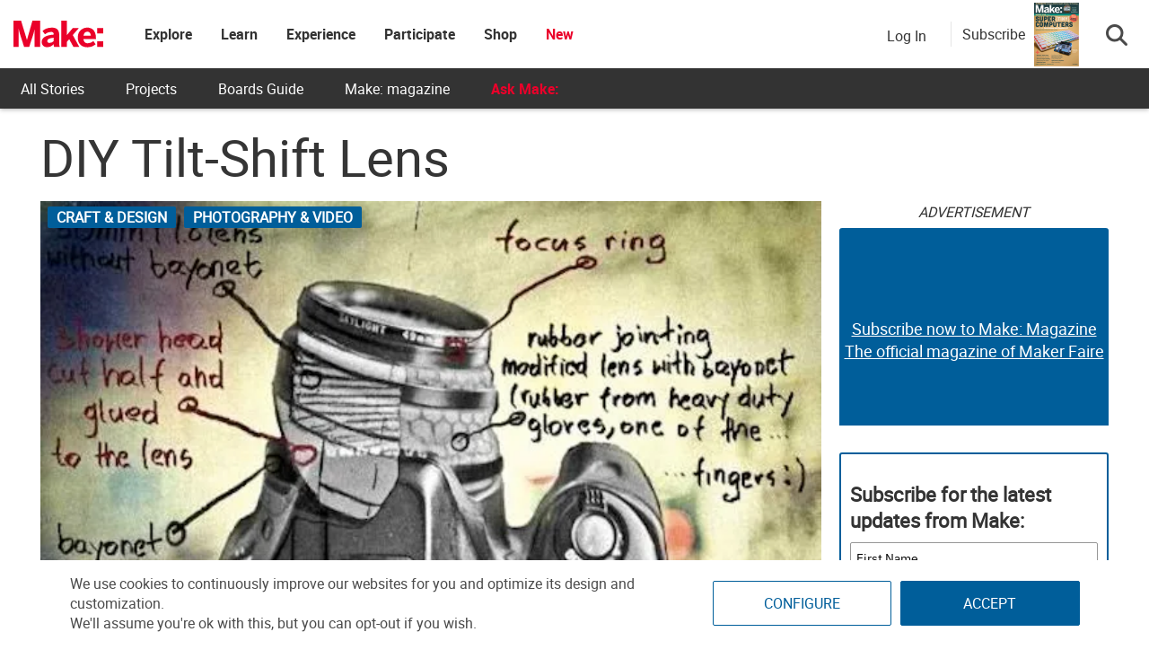

--- FILE ---
content_type: text/html; charset=utf-8
request_url: https://www.google.com/recaptcha/api2/aframe
body_size: 185
content:
<!DOCTYPE HTML><html><head><meta http-equiv="content-type" content="text/html; charset=UTF-8"></head><body><script nonce="JNTrg38JXUvZgPd5JEv1FQ">/** Anti-fraud and anti-abuse applications only. See google.com/recaptcha */ try{var clients={'sodar':'https://pagead2.googlesyndication.com/pagead/sodar?'};window.addEventListener("message",function(a){try{if(a.source===window.parent){var b=JSON.parse(a.data);var c=clients[b['id']];if(c){var d=document.createElement('img');d.src=c+b['params']+'&rc='+(localStorage.getItem("rc::a")?sessionStorage.getItem("rc::b"):"");window.document.body.appendChild(d);sessionStorage.setItem("rc::e",parseInt(sessionStorage.getItem("rc::e")||0)+1);localStorage.setItem("rc::h",'1769425795321');}}}catch(b){}});window.parent.postMessage("_grecaptcha_ready", "*");}catch(b){}</script></body></html>

--- FILE ---
content_type: text/javascript;charset=UTF-8
request_url: https://make.activehosted.com/f/embed.php?id=19
body_size: 9808
content:
window.cfields = [];
window._show_thank_you = function(id, message, trackcmp_url, email) {
    var form = document.getElementById('_form_' + id + '_'), thank_you = form.querySelector('._form-thank-you');
    form.querySelector('._form-content').style.display = 'none';
    thank_you.innerHTML = message;
    thank_you.style.display = 'block';
    const vgoAlias = typeof visitorGlobalObjectAlias === 'undefined' ? 'vgo' : visitorGlobalObjectAlias;
    var visitorObject = window[vgoAlias];
    if (email && typeof visitorObject !== 'undefined') {
        visitorObject('setEmail', email);
        visitorObject('update');
    } else if (typeof(trackcmp_url) != 'undefined' && trackcmp_url) {
        // Site tracking URL to use after inline form submission.
        _load_script(trackcmp_url);
    }
    if (typeof window._form_callback !== 'undefined') window._form_callback(id);
    thank_you.setAttribute('tabindex', '-1');
    thank_you.focus();
};
window._show_unsubscribe = function(id, message, trackcmp_url, email) {
    var form = document.getElementById('_form_' + id + '_'), unsub = form.querySelector('._form-thank-you');
    var branding = form.querySelector('._form-branding');
    if (branding) {
        branding.style.display = 'none';
    }
    form.querySelector('._form-content').style.display = 'none';
    unsub.style.display = 'block';
    form.insertAdjacentHTML('afterend', message)
    const vgoAlias = typeof visitorGlobalObjectAlias === 'undefined' ? 'vgo' : visitorGlobalObjectAlias;
    var visitorObject = window[vgoAlias];
    if (email && typeof visitorObject !== 'undefined') {
        visitorObject('setEmail', email);
        visitorObject('update');
    } else if (typeof(trackcmp_url) != 'undefined' && trackcmp_url) {
        // Site tracking URL to use after inline form submission.
        _load_script(trackcmp_url);
    }
    if (typeof window._form_callback !== 'undefined') window._form_callback(id);
};
window._show_error = function(id, message, html) {
    var form = document.getElementById('_form_' + id + '_'),
        err = document.createElement('div'),
        button = form.querySelector('button[type="submit"]'),
        old_error = form.querySelector('._form_error');
    if (old_error) old_error.parentNode.removeChild(old_error);
    err.innerHTML = message;
    err.className = '_error-inner _form_error _no_arrow';
    var wrapper = document.createElement('div');
    wrapper.className = '_form-inner _show_be_error';
    wrapper.appendChild(err);
    button.parentNode.insertBefore(wrapper, button);
    var submitButton = form.querySelector('[id^="_form"][id$="_submit"]');
    submitButton.disabled = false;
    submitButton.classList.remove('processing');
    if (html) {
        var div = document.createElement('div');
        div.className = '_error-html';
        div.innerHTML = html;
        err.appendChild(div);
    }
};
window._show_pc_confirmation = function(id, header, detail, show, email) {
    var form = document.getElementById('_form_' + id + '_'), pc_confirmation = form.querySelector('._form-pc-confirmation');
    if (pc_confirmation.style.display === 'none') {
        form.querySelector('._form-content').style.display = 'none';
        pc_confirmation.innerHTML = "<div class='_form-title'>" + header + "</div>" + "<p>" + detail + "</p>" +
        "<button class='_submit' id='hideButton'>Manage preferences</button>";
        pc_confirmation.style.display = 'block';
        var mp = document.querySelector('input[name="mp"]');
        mp.value = '0';
    } else {
        form.querySelector('._form-content').style.display = 'inline';
        pc_confirmation.style.display = 'none';
    }

    var hideButton = document.getElementById('hideButton');
    // Add event listener to the button
    hideButton.addEventListener('click', function() {
        var submitButton = document.querySelector('#_form_19_submit');
        submitButton.disabled = false;
        submitButton.classList.remove('processing');
        var mp = document.querySelector('input[name="mp"]');
        mp.value = '1';
        const cacheBuster = new URL(window.location.href);
        cacheBuster.searchParams.set('v', new Date().getTime());
        window.location.href = cacheBuster.toString();
    });

    const vgoAlias = typeof visitorGlobalObjectAlias === 'undefined' ? 'vgo' : visitorGlobalObjectAlias;
    var visitorObject = window[vgoAlias];
    if (email && typeof visitorObject !== 'undefined') {
        visitorObject('setEmail', email);
        visitorObject('update');
    } else if (typeof(trackcmp_url) != 'undefined' && trackcmp_url) {
        // Site tracking URL to use after inline form submission.
        _load_script(trackcmp_url);
    }
    if (typeof window._form_callback !== 'undefined') window._form_callback(id);
};
window._load_script = function(url, callback, isSubmit) {
    var head = document.querySelector('head'), script = document.createElement('script'), r = false;
    var submitButton = document.querySelector('#_form_19_submit');
    script.charset = 'utf-8';
    script.src = url;
    if (callback) {
        script.onload = script.onreadystatechange = function() {
            if (!r && (!this.readyState || this.readyState == 'complete')) {
                r = true;
                callback();
            }
        };
    }
    script.onerror = function() {
        if (isSubmit) {
            if (script.src.length > 10000) {
                _show_error("69774AF3F2C50", "Sorry, your submission failed. Please shorten your responses and try again.");
            } else {
                _show_error("69774AF3F2C50", "Sorry, your submission failed. Please try again.");
            }
            submitButton.disabled = false;
            submitButton.classList.remove('processing');
        }
    }

    head.appendChild(script);
};
(function() {
    var iti;
    if (window.location.search.search("excludeform") !== -1) return false;
    var getCookie = function(name) {
        var match = document.cookie.match(new RegExp('(^|; )' + name + '=([^;]+)'));
        return match ? match[2] : localStorage.getItem(name);
    }
    var setCookie = function(name, value) {
        var now = new Date();
        var time = now.getTime();
        var expireTime = time + 1000 * 60 * 60 * 24 * 365;
        now.setTime(expireTime);
        document.cookie = name + '=' + value + '; expires=' + now + ';path=/; Secure; SameSite=Lax;';
        localStorage.setItem(name, value);
    }
    var addEvent = function(element, event, func) {
        if (element.addEventListener) {
            element.addEventListener(event, func);
        } else {
            var oldFunc = element['on' + event];
            element['on' + event] = function() {
                oldFunc.apply(this, arguments);
                func.apply(this, arguments);
            };
        }
    }
    var _removed = false;
    var _form_output = '\<style\>@import url(https:\/\/fonts.bunny.net\/css?family=ibm-plex-sans:400,600);\<\/style\>\<style\>\n#_form_69774AF3F2C50_{font-size:14px;line-height:1.6;font-family:arial, helvetica, sans-serif;margin:0}._form_hide{display:none;visibility:hidden}._form_show{display:block;visibility:visible}#_form_69774AF3F2C50_._form-top{top:0}#_form_69774AF3F2C50_._form-bottom{bottom:0}#_form_69774AF3F2C50_._form-left{left:0}#_form_69774AF3F2C50_._form-right{right:0}#_form_69774AF3F2C50_ input[type=\"text\"],#_form_69774AF3F2C50_ input[type=\"tel\"],#_form_69774AF3F2C50_ input[type=\"date\"],#_form_69774AF3F2C50_ textarea{padding:6px;height:auto;border:#979797 1px solid;border-radius:4px;color:#000 !important;font-size:14px;-webkit-box-sizing:border-box;-moz-box-sizing:border-box;box-sizing:border-box}#_form_69774AF3F2C50_ textarea{resize:none}#_form_69774AF3F2C50_ ._submit{-webkit-appearance:none;cursor:pointer;font-family:arial, sans-serif;font-size:14px;text-align:center;background:#005E9A !important;border:0 !important;-moz-border-radius:4px !important;-webkit-border-radius:4px !important;border-radius:4px !important;color:#FFFFFF !important;padding:10px !important}#_form_69774AF3F2C50_ ._submit:disabled{cursor:not-allowed;opacity:0.4}#_form_69774AF3F2C50_ ._submit.processing{position:relative}#_form_69774AF3F2C50_ ._submit.processing::before{content:\"\";width:1em;height:1em;position:absolute;z-index:1;top:50%;left:50%;border:double 3px transparent;border-radius:50%;background-image:linear-gradient(#005E9A, #005E9A), conic-gradient(#005E9A, #FFFFFF);background-origin:border-box;background-clip:content-box, border-box;animation:1200ms ease 0s infinite normal none running _spin}#_form_69774AF3F2C50_ ._submit.processing::after{content:\"\";position:absolute;top:0;bottom:0;left:0;right:0}@keyframes _spin{0%{transform:translate(-50%, -50%) rotate(90deg)}100%{transform:translate(-50%, -50%) rotate(450deg)}}#_form_69774AF3F2C50_ ._close-icon{cursor:pointer;background-image:url(\"https:\/\/d226aj4ao1t61q.cloudfront.net\/esfkyjh1u_forms-close-dark.png\");background-repeat:no-repeat;background-size:14.2px 14.2px;position:absolute;display:block;top:11px;right:9px;overflow:hidden;width:16.2px;height:16.2px}#_form_69774AF3F2C50_ ._close-icon:before{position:relative}#_form_69774AF3F2C50_ ._form-body{margin-bottom:30px}#_form_69774AF3F2C50_ ._form-image-left{width:150px;float:left}#_form_69774AF3F2C50_ ._form-content-right{margin-left:164px}#_form_69774AF3F2C50_ ._form-branding{color:#fff;font-size:10px;clear:both;text-align:left;margin-top:30px;font-weight:100}#_form_69774AF3F2C50_ ._form-branding ._logo{display:block;width:130px;height:14px;margin-top:6px;background-image:url(\"https:\/\/d226aj4ao1t61q.cloudfront.net\/hh9ujqgv5_aclogo_li.png\");background-size:130px auto;background-repeat:no-repeat}#_form_69774AF3F2C50_ .form-sr-only{position:absolute;width:1px;height:1px;padding:0;margin:-1px;overflow:hidden;clip:rect(0, 0, 0, 0);border:0}#_form_69774AF3F2C50_ ._form-label,#_form_69774AF3F2C50_ ._form_element ._form-label{font-weight:bold;margin-bottom:5px;display:block}#_form_69774AF3F2C50_._dark ._form-branding{color:#333}#_form_69774AF3F2C50_._dark ._form-branding ._logo{background-image:url(\"https:\/\/d226aj4ao1t61q.cloudfront.net\/jftq2c8s_aclogo_dk.png\")}#_form_69774AF3F2C50_ ._form_element{position:relative;margin-bottom:10px;font-size:0;max-width:100%}#_form_69774AF3F2C50_ ._form_element *{font-size:14px}#_form_69774AF3F2C50_ ._form_element._clear{clear:both;width:100%;float:none}#_form_69774AF3F2C50_ ._form_element._clear:after{clear:left}#_form_69774AF3F2C50_ ._form_element input[type=\"text\"],#_form_69774AF3F2C50_ ._form_element input[type=\"date\"],#_form_69774AF3F2C50_ ._form_element select,#_form_69774AF3F2C50_ ._form_element textarea:not(.g-recaptcha-response){display:block;width:100%;-webkit-box-sizing:border-box;-moz-box-sizing:border-box;box-sizing:border-box;font-family:inherit}#_form_69774AF3F2C50_ ._field-wrapper{position:relative}#_form_69774AF3F2C50_ ._inline-style{float:left}#_form_69774AF3F2C50_ ._inline-style input[type=\"text\"]{width:150px}#_form_69774AF3F2C50_ ._inline-style:not(._clear){margin-right:20px}#_form_69774AF3F2C50_ ._form_element img._form-image{max-width:100%}#_form_69774AF3F2C50_ ._form_element ._form-fieldset{border:0;padding:0.01em 0 0 0;margin:0;min-width:0}#_form_69774AF3F2C50_ ._clear-element{clear:left}#_form_69774AF3F2C50_ ._full_width{width:100%}#_form_69774AF3F2C50_ ._form_full_field{display:block;width:100%;margin-bottom:10px}#_form_69774AF3F2C50_ input[type=\"text\"]._has_error,#_form_69774AF3F2C50_ textarea._has_error{border:#F37C7B 1px solid}#_form_69774AF3F2C50_ input[type=\"checkbox\"]._has_error{outline:#F37C7B 1px solid}#_form_69774AF3F2C50_ ._show_be_error{float:left}#_form_69774AF3F2C50_ ._error{display:block;position:absolute;font-size:14px;z-index:10000001}#_form_69774AF3F2C50_ ._error._above{padding-bottom:4px;bottom:39px;right:0}#_form_69774AF3F2C50_ ._error._below{padding-top:8px;top:100%;right:0}#_form_69774AF3F2C50_ ._error._above ._error-arrow{bottom:-4px;right:15px;border-left:8px solid transparent;border-right:8px solid transparent;border-top:8px solid #FFDDDD}#_form_69774AF3F2C50_ ._error._below ._error-arrow{top:0;right:15px;border-left:8px solid transparent;border-right:8px solid transparent;border-bottom:8px solid #FFDDDD}#_form_69774AF3F2C50_ ._error-inner{padding:12px 12px 12px 36px;background-color:#FFDDDD;background-image:url(\"data:image\/svg+xml,%3Csvg width=\'16\' height=\'16\' viewBox=\'0 0 16 16\' fill=\'none\' xmlns=\'http:\/\/www.w3.org\/2000\/svg\'%3E%3Cpath fill-rule=\'evenodd\' clip-rule=\'evenodd\' d=\'M16 8C16 12.4183 12.4183 16 8 16C3.58172 16 0 12.4183 0 8C0 3.58172 3.58172 0 8 0C12.4183 0 16 3.58172 16 8ZM9 3V9H7V3H9ZM9 13V11H7V13H9Z\' fill=\'%23CA0000\'\/%3E%3C\/svg%3E\");background-repeat:no-repeat;background-position:12px center;font-size:14px;font-family:arial, sans-serif;font-weight:600;line-height:16px;color:#000;text-align:center;text-decoration:none;-webkit-border-radius:4px;-moz-border-radius:4px;border-radius:4px;box-shadow:0 1px 4px rgba(31, 33, 41, 0.298295)}@media only screen and (max-width:319px){#_form_69774AF3F2C50_ ._error-inner{padding:7px 7px 7px 25px;font-size:12px;line-height:12px;background-position:4px center;max-width:100px;white-space:nowrap;overflow:hidden;text-overflow:ellipsis}}#_form_69774AF3F2C50_ ._error-inner._form_error{margin-bottom:5px;text-align:left}#_form_69774AF3F2C50_ ._button-wrapper ._error-inner._form_error{position:static}#_form_69774AF3F2C50_ ._error-inner._no_arrow{margin-bottom:10px}#_form_69774AF3F2C50_ ._error-arrow{position:absolute;width:0;height:0}#_form_69774AF3F2C50_ ._error-html{margin-bottom:10px}.pika-single{z-index:10000001 !important}#_form_69774AF3F2C50_ input[type=\"text\"].datetime_date{width:69%;display:inline}#_form_69774AF3F2C50_ select.datetime_time{width:29%;display:inline;height:32px}#_form_69774AF3F2C50_ input[type=\"date\"].datetime_date{width:69%;display:inline-flex}#_form_69774AF3F2C50_ input[type=\"time\"].datetime_time{width:29%;display:inline-flex}@media (min-width:320px) and (max-width:667px){::-webkit-scrollbar{display:none}#_form_69774AF3F2C50_{margin:0;width:100%;min-width:100%;max-width:100%;box-sizing:border-box}#_form_69774AF3F2C50_ *{-webkit-box-sizing:border-box;-moz-box-sizing:border-box;box-sizing:border-box;font-size:1em}#_form_69774AF3F2C50_ ._form-content{margin:0;width:100%}#_form_69774AF3F2C50_ ._form-inner{display:block;min-width:100%}#_form_69774AF3F2C50_ ._form-title,#_form_69774AF3F2C50_ ._inline-style{margin-top:0;margin-right:0;margin-left:0}#_form_69774AF3F2C50_ ._form-title{font-size:1.2em}#_form_69774AF3F2C50_ ._form_element{margin:0 0 20px;padding:0;width:100%}#_form_69774AF3F2C50_ ._form-element,#_form_69774AF3F2C50_ ._inline-style,#_form_69774AF3F2C50_ input[type=\"text\"],#_form_69774AF3F2C50_ label,#_form_69774AF3F2C50_ p,#_form_69774AF3F2C50_ textarea:not(.g-recaptcha-response){float:none;display:block;width:100%}#_form_69774AF3F2C50_ ._row._checkbox-radio label{display:inline}#_form_69774AF3F2C50_ ._row,#_form_69774AF3F2C50_ p,#_form_69774AF3F2C50_ label{margin-bottom:0.7em;width:100%}#_form_69774AF3F2C50_ ._row input[type=\"checkbox\"],#_form_69774AF3F2C50_ ._row input[type=\"radio\"]{margin:0 !important;vertical-align:middle !important}#_form_69774AF3F2C50_ ._row input[type=\"checkbox\"]+span label{display:inline}#_form_69774AF3F2C50_ ._row span label{margin:0 !important;width:initial !important;vertical-align:middle !important}#_form_69774AF3F2C50_ ._form-image{max-width:100%;height:auto !important}#_form_69774AF3F2C50_ input[type=\"text\"]{padding-left:10px;padding-right:10px;font-size:16px;line-height:1.3em;-webkit-appearance:none}#_form_69774AF3F2C50_ input[type=\"radio\"],#_form_69774AF3F2C50_ input[type=\"checkbox\"]{display:inline-block;width:1.3em;height:1.3em;font-size:1em;margin:0 0.3em 0 0;vertical-align:baseline}#_form_69774AF3F2C50_ button[type=\"submit\"]{padding:20px;font-size:1.5em}#_form_69774AF3F2C50_ ._inline-style{margin:20px 0 0 !important}#_form_69774AF3F2C50_ ._inline-style input[type=\"text\"]{width:100%}}#_form_69774AF3F2C50_ .sms_consent_checkbox{position:relative;width:100%;display:flex;align-items:flex-start;padding:20px 0}#_form_69774AF3F2C50_ .sms_consent_checkbox input[type=\"checkbox\"]{float:left;margin:5px 10px 10px 0}#_form_69774AF3F2C50_ .sms_consent_checkbox .sms_consent_message{display:inline;float:left;text-align:left;margin-bottom:10px;font-size:14px;color:#7D8799}#_form_69774AF3F2C50_ .sms_consent_checkbox .sms_consent_message.sms_consent_mini{width:90%}#_form_69774AF3F2C50_ .sms_consent_checkbox ._error._above{right:auto;bottom:0}#_form_69774AF3F2C50_ .sms_consent_checkbox ._error._above ._error-arrow{right:auto;left:5px}@media (min-width:320px) and (max-width:667px){#_form_69774AF3F2C50_ .sms_consent_checkbox ._error._above{top:-30px;left:0;bottom:auto}}#_form_69774AF3F2C50_ .field-required{color:#FF0000}#_form_69774AF3F2C50_{position:relative;text-align:left;margin:25px auto 0;padding:20px;-webkit-box-sizing:border-box;-moz-box-sizing:border-box;box-sizing:border-box;background:#FFFFFF !important;border:0;max-width:500px;-moz-border-radius:0px !important;-webkit-border-radius:0px !important;border-radius:0px !important;color:#000000}#_form_69774AF3F2C50_ ._show_be_error{min-width:100%}#_form_69774AF3F2C50_._inline-form,#_form_69774AF3F2C50_._inline-form ._form-content{font-family:\"IBM Plex Sans\", Helvetica, sans-serif}#_form_69774AF3F2C50_._inline-form ._row span:not(.field-required),#_form_69774AF3F2C50_._inline-form ._row label{font-family:\"IBM Plex Sans\", Helvetica, sans-serif;font-size:14px;font-weight:400;line-height:1.6em}#_form_69774AF3F2C50__inlineform input[type=\"text\"],#_form_69774AF3F2C50__inlineform input[type=\"date\"],#_form_69774AF3F2C50__inlineform input[type=\"tel\"],#_form_69774AF3F2C50__inlineform select,#_form_69774AF3F2C50__inlineform textarea:not(.g-recaptcha-response){font-family:\"IBM Plex Sans\", Helvetica, sans-serif;font-size:14px;font-weight:400;font-color:#000000;line-height:1.6em}#_form_69774AF3F2C50_._inline-form ._html-code *:not(h1, h2, h3, h4, h5, h6),#_form_69774AF3F2C50_._inline-form .sms_consent_message,#_form_69774AF3F2C50_._inline-form ._form-thank-you{font-family:\"IBM Plex Sans\", Helvetica, sans-serif}#_form_69774AF3F2C50_._inline-form ._form-label,#_form_69774AF3F2C50_._inline-form ._form-emailidentifier,#_form_69774AF3F2C50_._inline-form ._form-checkbox-option-label{font-family:\"IBM Plex Sans\", Helvetica, sans-serif;font-size:14px;font-weight:700;line-height:1.6em}#_form_69774AF3F2C50_._inline-form ._submit{margin-top:12px;font-family:\"IBM Plex Sans\", Helvetica, sans-serif}#_form_69774AF3F2C50_._inline-form ._html-code h1,#_form_69774AF3F2C50_._inline-form ._html-code h2,#_form_69774AF3F2C50_._inline-form ._html-code h3,#_form_69774AF3F2C50_._inline-form ._html-code h4,#_form_69774AF3F2C50_._inline-form ._html-code h5,#_form_69774AF3F2C50_._inline-form ._html-code h6,#_form_69774AF3F2C50_._inline-form ._form-title{font-size:22px;line-height:normal;font-weight:600;margin-bottom:0;display:block}#_form_69774AF3F2C50_._inline-form ._form-branding{font-family:\"IBM Plex Sans\", Helvetica, sans-serif;font-size:13px;font-weight:100;font-style:normal;text-decoration:none}#_form_69774AF3F2C50_:before,#_form_69774AF3F2C50_:after{content:\" \";display:table}#_form_69774AF3F2C50_:after{clear:both}#_form_69774AF3F2C50_._inline-style{width:auto;display:inline-block}#_form_69774AF3F2C50_._inline-style input[type=\"text\"],#_form_69774AF3F2C50_._inline-style input[type=\"date\"]{padding:10px 12px}#_form_69774AF3F2C50_._inline-style button._inline-style{position:relative;top:27px}#_form_69774AF3F2C50_._inline-style p{margin:0}#_form_69774AF3F2C50_._inline-style ._button-wrapper{position:relative;margin:16px 12.5px 0 20px}#_form_69774AF3F2C50_._inline-style ._button-wrapper:not(._clear){margin:0}#_form_69774AF3F2C50_ ._form-thank-you{position:relative;left:0;right:0;text-align:center;font-size:18px}#_form_69774AF3F2C50_ ._form-pc-confirmation ._submit{margin-top:16px}@media (min-width:320px) and (max-width:667px){#_form_69774AF3F2C50_._inline-form._inline-style ._inline-style._button-wrapper{margin-top:20px !important;margin-left:0 !important}}#_form_69774AF3F2C50_ .iti{width:100%}#_form_69774AF3F2C50_ .iti.iti--allow-dropdown.iti--separate-dial-code{width:100%}#_form_69774AF3F2C50_ .iti input{width:100%;border:#979797 1px solid;border-radius:4px}#_form_69774AF3F2C50_ .iti--separate-dial-code .iti__selected-flag{background-color:#FFFFFF;border-radius:4px}#_form_69774AF3F2C50_ .iti--separate-dial-code .iti__selected-flag:hover{background-color:rgba(0, 0, 0, 0.05)}#_form_69774AF3F2C50_ .iti__country-list{border-radius:4px;margin-top:4px;min-width:460px}#_form_69774AF3F2C50_ .iti__country-list--dropup{margin-bottom:4px}#_form_69774AF3F2C50_ .phone-error-hidden{display:none}#_form_69774AF3F2C50_ .phone-error{color:#E40E49}#_form_69774AF3F2C50_ .phone-input-error{border:1px solid #E40E49 !important}#_form_69774AF3F2C50_._inline-form ._form-content ._form-list-subscriptions-field fieldset{margin:0;margin-bottom:1.1428571429em;border:none;padding:0}#_form_69774AF3F2C50_._inline-form ._form-content ._form-list-subscriptions-field fieldset:last-child{margin-bottom:0}#_form_69774AF3F2C50_._inline-form ._form-content ._form-list-subscriptions-field legend{margin-bottom:1.1428571429em}#_form_69774AF3F2C50_._inline-form ._form-content ._form-list-subscriptions-field label{display:flex;align-items:flex-start;justify-content:flex-start;margin-bottom:0.8571428571em}#_form_69774AF3F2C50_._inline-form ._form-content ._form-list-subscriptions-field label:last-child{margin-bottom:0}#_form_69774AF3F2C50_._inline-form ._form-content ._form-list-subscriptions-field input{margin:0;margin-right:8px}#_form_69774AF3F2C50_._inline-form ._form-content ._form-list-subscriptions-field ._form-checkbox-option-label{display:block;font-weight:400;margin-top:-4px}#_form_69774AF3F2C50_._inline-form ._form-content ._form-list-subscriptions-field ._form-checkbox-option-label-with-description{display:block;font-weight:700;margin-top:-4px}#_form_69774AF3F2C50_._inline-form ._form-content ._form-list-subscriptions-field ._form-checkbox-option-description{margin:0;font-size:0.8571428571em}#_form_69774AF3F2C50_._inline-form ._form-content ._form-list-subscriptions-field ._form-subscriptions-unsubscribe-all-description{line-height:normal;margin-top:-2px}\n#_form_69774AF3F2C50_._form_19{width:100%;margin:0px auto;border:solid 2px #005E9A !important;padding:10px;border-radius:3px !important}#_form_69774AF3F2C50_._form_19 label{display:none !important}#_form_69774AF3F2C50_._form_19 ._submit{font-family:\"Roboto\" !important;height:auto;width:100%;border-radius:2px !important}#_form_69774AF3F2C50_ ._x64850881 ._form-title{font-family:Roboto;color:#333}#_form_69774AF3F2C50_._form_19 input{border-radius:2px !important}\<\/style\>\n\<form method=\"POST\" action=\"https://make.activehosted.com\/proc.php\" id=\"_form_69774AF3F2C50_\" class=\"_form _form_19 _inline-form  _dark\" novalidate data-styles-version=\"5\"\>\n    \<input type=\"hidden\" name=\"u\" value=\"69774AF3F2C50\" \/\>\n    \<input type=\"hidden\" name=\"f\" value=\"19\" \/\>\n    \<input type=\"hidden\" name=\"s\" \/\>\n    \<input type=\"hidden\" name=\"c\" value=\"0\" \/\>\n    \<input type=\"hidden\" name=\"m\" value=\"0\" \/\>\n    \<input type=\"hidden\" name=\"act\" value=\"sub\" \/\>\n    \<input type=\"hidden\" name=\"v\" value=\"2\" \/\>\n    \<input type=\"hidden\" name=\"or\" value=\"b8539fcf-0719-4281-a2a8-42459a2ac979\" \/\>\n    \<div class=\"_form-content\"\>\n                            \<div class=\"_form_element _x64850881 _full_width _clear\" \>\n                            \<h2 class=\"_form-title\"\>Subscribe for the latest updates from Make:\<\/h2\>\n                    \<\/div\>\n                            \<div class=\"_form_element _x40558745 _full_width \" \>\n                            \<label for=\"firstname\" class=\"_form-label\"\>\n                                            First Name                                    \<\/label\>\n                \<div class=\"_field-wrapper\"\>\n                    \<input type=\"text\" id=\"firstname\" name=\"firstname\" placeholder=\"First Name\" \/\>\n                \<\/div\>\n                    \<\/div\>\n                            \<div class=\"_form_element _x86218699 _full_width \" \>\n                            \<label for=\"lastname\" class=\"_form-label\"\>\n                                            Last Name                                    \<\/label\>\n                \<div class=\"_field-wrapper\"\>\n                    \<input type=\"text\" id=\"lastname\" name=\"lastname\" placeholder=\"Last Name\" \/\>\n                \<\/div\>\n                    \<\/div\>\n                            \<div class=\"_form_element _x00631129 _full_width \" \>\n                            \<label for=\"email\" class=\"_form-label\"\>\n                                            Email\<span class=\"field-required\"\>*\<\/span\>                                    \<\/label\>\n                \<div class=\"_field-wrapper\"\>\n                    \<input type=\"text\" id=\"email\" name=\"email\" placeholder=\"Email\" required\/\>\n                \<\/div\>\n                    \<\/div\>\n            \n                                    \<div class=\"_button-wrapper _full_width\"\>\n                \<button id=\"_form_19_submit\" class=\"_submit\" type=\"submit\"\>Submit\<\/button\>\n            \<\/div\>\n                \<div class=\"_clear-element\"\>\<\/div\>\n    \<\/div\>\n    \<div class=\"_form-thank-you\" style=\"display:none;\"\>\<\/div\>\n    \<\/form\>\n';
            var _form_element = null, _form_elements = document.querySelectorAll('._form_19');
        for (var fe = 0; fe < _form_elements.length; fe++) {
            _form_element = _form_elements[fe];
            if (_form_element.innerHTML.trim() === '') break;
            _form_element = null;
        }
        if (!_form_element) {
            _form_element = document.createElement('div');
            if (!document.body) { document.firstChild.appendChild(document.createElement('body')); }
            document.body.appendChild(_form_element);
        }
        _form_element.innerHTML = _form_output;
        var form_to_submit = document.getElementById('_form_69774AF3F2C50_');
    var allInputs = form_to_submit.querySelectorAll('input, select, textarea'), tooltips = [], submitted = false;

    var getUrlParam = function(name) {
        if (name.toLowerCase() !== 'email') {
            var params = new URLSearchParams(window.location.search);
            return params.get(name) || false;
        }
        // email is a special case because a plus is valid in the email address
        var qString = window.location.search;
        if (!qString) {
            return false;
        }
        var parameters = qString.substr(1).split('&');
        for (var i = 0; i < parameters.length; i++) {
            var parameter = parameters[i].split('=');
            if (parameter[0].toLowerCase() === 'email') {
                return parameter[1] === undefined ? true : decodeURIComponent(parameter[1]);
            }
        }
        return false;
    };

    var acctDateFormat = "%m/%d/%Y";
    var getNormalizedDate = function(date, acctFormat) {
        var decodedDate = decodeURIComponent(date);
        if (acctFormat && acctFormat.match(/(%d|%e).*%m/gi) !== null) {
            return decodedDate.replace(/(\d{2}).*(\d{2}).*(\d{4})/g, '$3-$2-$1');
        } else if (Date.parse(decodedDate)) {
            var dateObj = new Date(decodedDate);
            var year = dateObj.getFullYear();
            var month = dateObj.getMonth() + 1;
            var day = dateObj.getDate();
            return `${year}-${month < 10 ? `0${month}` : month}-${day < 10 ? `0${day}` : day}`;
        }
        return false;
    };

    var getNormalizedTime = function(time) {
        var hour, minutes;
        var decodedTime = decodeURIComponent(time);
        var timeParts = Array.from(decodedTime.matchAll(/(\d{1,2}):(\d{1,2})\W*([AaPp][Mm])?/gm))[0];
        if (timeParts[3]) { // 12 hour format
            var isPM = timeParts[3].toLowerCase() === 'pm';
            if (isPM) {
                hour = parseInt(timeParts[1]) === 12 ? '12' : `${parseInt(timeParts[1]) + 12}`;
            } else {
                hour = parseInt(timeParts[1]) === 12 ? '0' : timeParts[1];
            }
        } else { // 24 hour format
            hour = timeParts[1];
        }
        var normalizedHour = parseInt(hour) < 10 ? `0${parseInt(hour)}` : hour;
        var minutes = timeParts[2];
        return `${normalizedHour}:${minutes}`;
    };

    for (var i = 0; i < allInputs.length; i++) {
        var regexStr = "field\\[(\\d+)\\]";
        var results = new RegExp(regexStr).exec(allInputs[i].name);
        if (results != undefined) {
            allInputs[i].dataset.name = allInputs[i].name.match(/\[time\]$/)
                ? `${window.cfields[results[1]]}_time`
                : window.cfields[results[1]];
        } else {
            allInputs[i].dataset.name = allInputs[i].name;
        }
        var fieldVal = getUrlParam(allInputs[i].dataset.name);

        if (fieldVal) {
            if (allInputs[i].dataset.autofill === "false") {
                continue;
            }
            if (allInputs[i].type == "radio" || allInputs[i].type == "checkbox") {
                if (allInputs[i].value == fieldVal) {
                    allInputs[i].checked = true;
                }
            } else if (allInputs[i].type == "date") {
                allInputs[i].value = getNormalizedDate(fieldVal, acctDateFormat);
            } else if (allInputs[i].type == "time") {
                allInputs[i].value = getNormalizedTime(fieldVal);
            } else {
                allInputs[i].value = fieldVal;
            }
        }
    }

    var remove_tooltips = function() {
        for (var i = 0; i < tooltips.length; i++) {
            tooltips[i].tip.parentNode.removeChild(tooltips[i].tip);
        }
        tooltips = [];
    };
    var remove_tooltip = function(elem) {
        for (var i = 0; i < tooltips.length; i++) {
            if (tooltips[i].elem === elem) {
                tooltips[i].tip.parentNode.removeChild(tooltips[i].tip);
                tooltips.splice(i, 1);
                return;
            }
        }
    };
    var create_tooltip = function(elem, text) {
        var tooltip = document.createElement('div'),
            arrow = document.createElement('div'),
            inner = document.createElement('div'), new_tooltip = {};
        tooltip.id = `${elem.id}-error`;
        tooltip.setAttribute('role', 'alert')
        if (elem.type != 'radio' && (elem.type != 'checkbox' || elem.name === 'sms_consent')) {
            tooltip.className = '_error';
            arrow.className = '_error-arrow';
            inner.className = '_error-inner';
            inner.innerHTML = text;
            tooltip.appendChild(arrow);
            tooltip.appendChild(inner);
            elem.parentNode.appendChild(tooltip);
        } else {
            tooltip.className = '_error-inner _no_arrow';
            tooltip.innerHTML = text;
            elem.parentNode.insertBefore(tooltip, elem);
            new_tooltip.no_arrow = true;
        }
        new_tooltip.tip = tooltip;
        new_tooltip.elem = elem;
        tooltips.push(new_tooltip);
        return new_tooltip;
    };
    var resize_tooltip = function(tooltip) {
        var rect = tooltip.elem.getBoundingClientRect();
        var doc = document.documentElement,
            scrollPosition = rect.top - ((window.pageYOffset || doc.scrollTop)  - (doc.clientTop || 0));
        if (scrollPosition < 40) {
            tooltip.tip.className = tooltip.tip.className.replace(/ ?(_above|_below) ?/g, '') + ' _below';
        } else {
            tooltip.tip.className = tooltip.tip.className.replace(/ ?(_above|_below) ?/g, '') + ' _above';
        }
    };
    var resize_tooltips = function() {
        if (_removed) return;
        for (var i = 0; i < tooltips.length; i++) {
            if (!tooltips[i].no_arrow) resize_tooltip(tooltips[i]);
        }
    };
    var validate_field = function(elem, remove) {
        var tooltip = null, value = elem.value, no_error = true;
        remove ? remove_tooltip(elem) : false;
        elem.removeAttribute('aria-invalid');
        elem.removeAttribute('aria-describedby');
        if (elem.type != 'checkbox') elem.className = elem.className.replace(/ ?_has_error ?/g, '');
        if (elem.getAttribute('required') !== null) {
            if (elem.type == 'radio' || (elem.type == 'checkbox' && /any/.test(elem.className))) {
                var elems = form_to_submit.elements[elem.name];
                if (!(elems instanceof NodeList || elems instanceof HTMLCollection) || elems.length <= 1) {
                    no_error = elem.checked;
                }
                else {
                    no_error = false;
                    for (var i = 0; i < elems.length; i++) {
                        if (elems[i].checked) no_error = true;
                    }
                }
                if (!no_error) {
                    tooltip = create_tooltip(elem, "Please select an option.");
                }
            } else if (elem.type =='checkbox') {
                var elems = form_to_submit.elements[elem.name], found = false, err = [];
                no_error = true;
                for (var i = 0; i < elems.length; i++) {
                    if (elems[i].getAttribute('required') === null) continue;
                    if (!found && elems[i] !== elem) return true;
                    found = true;
                    elems[i].className = elems[i].className.replace(/ ?_has_error ?/g, '');
                    if (!elems[i].checked) {
                        no_error = false;
                        elems[i].className = elems[i].className + ' _has_error';
                        err.push("Checking %s is required".replace("%s", elems[i].value));
                    }
                }
                if (!no_error) {
                    tooltip = create_tooltip(elem, err.join('<br/>'));
                }
            } else if (elem.tagName == 'SELECT') {
                var selected = true;
                if (elem.multiple) {
                    selected = false;
                    for (var i = 0; i < elem.options.length; i++) {
                        if (elem.options[i].selected) {
                            selected = true;
                            break;
                        }
                    }
                } else {
                    for (var i = 0; i < elem.options.length; i++) {
                        if (elem.options[i].selected
                            && (!elem.options[i].value
                            || (elem.options[i].value.match(/\n/g)))
                        ) {
                            selected = false;
                        }
                    }
                }
                if (!selected) {
                    elem.className = elem.className + ' _has_error';
                    no_error = false;
                    tooltip = create_tooltip(elem, "Please select an option.");
                }
            } else if (value === undefined || value === null || value === '') {
                elem.className = elem.className + ' _has_error';
                no_error = false;
                tooltip = create_tooltip(elem, "This field is required.");
            }
        }
        if (no_error && elem.name == 'email') {
            if (!value.match(/^[\+_a-z0-9-'&=]+(\.[\+_a-z0-9-']+)*@[a-z0-9-]+(\.[a-z0-9-]+)*(\.[a-z]{2,})$/i)) {
                elem.className = elem.className + ' _has_error';
                no_error = false;
                tooltip = create_tooltip(elem, "Enter a valid email address.");
            }
        }
        if (no_error && (elem.id == 'phone')) {
            if (elem.value.trim() && typeof iti != 'undefined' && !iti.isValidNumber()) {
                elem.className = elem.className + ' _has_error';
                no_error = false;
                tooltip = create_tooltip(elem, "Enter a valid phone number.");
            }
        }
        if (no_error && /date_field/.test(elem.className)) {
            if (!value.match(/^\d\d\d\d-\d\d-\d\d$/)) {
                elem.className = elem.className + ' _has_error';
                no_error = false;
                tooltip = create_tooltip(elem, "Enter a valid date.");
            }
        }

        if (no_error && elem.name === 'sms_consent') {
            const phoneInput = document.getElementById('phone');
            const consentRequired = phoneInput.attributes.required || phoneInput.value.length > 0;
            const showError =  (consentRequired || !!elem.attributes.required) && !elem.checked;
            if (showError) {
                elem.className = elem.className + ' _has_error';
                no_error = false;
                tooltip = create_tooltip(elem, "Please check this box to continue");
            } else {
                elem.className = elem.className.replace(/ ?_has_error ?/g, '');
            }
        }
        tooltip ? resize_tooltip(tooltip) : false;
        if (!no_error && elem.hasAttribute('id')) {
            elem.setAttribute('aria-invalid', 'true');
            elem.setAttribute('aria-describedby', `${elem.id}-error`);
        }
        return no_error;
    };
    var needs_validate = function(el) {
        if(el.getAttribute('required') !== null){
            return true;
        }
        if((el.name === 'email' || el.id === 'phone' || el.id === 'sms_consent') && el.value !== ""){
            return true;
        }

        return false;
    };
    var validate_form = function(e) {
        var err = form_to_submit.querySelector('._form_error'), no_error = true;
        if (!submitted) {
            submitted = true;
            for (var i = 0, len = allInputs.length; i < len; i++) {
                var input = allInputs[i];
                if (needs_validate(input)) {
                    if (input.type == 'text' || input.type == 'number' || input.type == 'time' || input.type == 'tel') {
                        addEvent(input, 'blur', function() {
                            this.value = this.value.trim();
                            validate_field(this, true);
                        });
                        addEvent(input, 'input', function() {
                            validate_field(this, true);
                        });
                    } else if (input.type == 'radio' || input.type == 'checkbox') {
                        (function(el) {
                            function getElementsArray(name){
                                const value =  form_to_submit.elements[name];
                                if (Array.isArray(value)){
                                    return value;
                                }
                                return [value];
                            }
                            var radios = getElementsArray(el.name);
                            for (var i = 0; i < radios.length; i++) {
                                addEvent(radios[i], 'change', function() {
                                    validate_field(el, true);
                                });
                            }
                        })(input);
                    } else if (input.tagName == 'SELECT') {
                        addEvent(input, 'change', function() {
                            validate_field(this, true);
                        });
                    } else if (input.type == 'textarea'){
                        addEvent(input, 'input', function() {
                            validate_field(this, true);
                        });
                    }
                }
            }
        }
        remove_tooltips();
        for (var i = 0, len = allInputs.length; i < len; i++) {
            var elem = allInputs[i];
            if (needs_validate(elem)) {
                if (elem.tagName.toLowerCase() !== "select") {
                    elem.value = elem.value.trim();
                }
                validate_field(elem) ? true : no_error = false;
            }
        }
        if (!no_error && e) {
            e.preventDefault();
        }
        if (!no_error) {
            const firstFocusableError = form_to_submit.querySelector('._has_error:not([disabled])');
            if (firstFocusableError && typeof firstFocusableError.focus === 'function') {
                firstFocusableError.focus();
            }
        }
        resize_tooltips();
        return no_error;
    };
    addEvent(window, 'resize', resize_tooltips);
    addEvent(window, 'scroll', resize_tooltips);

    var _form_serialize = function(form){if(!form||form.nodeName!=="FORM"){return }var i,j,q=[];for(i=0;i<form.elements.length;i++){if(form.elements[i].name===""){continue}switch(form.elements[i].nodeName){case"INPUT":switch(form.elements[i].type){case"tel":q.push(form.elements[i].name+"="+encodeURIComponent(form.elements[i].previousSibling.querySelector('div.iti__selected-dial-code').innerText)+encodeURIComponent(" ")+encodeURIComponent(form.elements[i].value));break;case"text":case"number":case"date":case"time":case"hidden":case"password":case"button":case"reset":case"submit":q.push(form.elements[i].name+"="+encodeURIComponent(form.elements[i].value));break;case"checkbox":case"radio":if(form.elements[i].checked){q.push(form.elements[i].name+"="+encodeURIComponent(form.elements[i].value))}break;case"file":break}break;case"TEXTAREA":q.push(form.elements[i].name+"="+encodeURIComponent(form.elements[i].value));break;case"SELECT":switch(form.elements[i].type){case"select-one":q.push(form.elements[i].name+"="+encodeURIComponent(form.elements[i].value));break;case"select-multiple":for(j=0;j<form.elements[i].options.length;j++){if(form.elements[i].options[j].selected){q.push(form.elements[i].name+"="+encodeURIComponent(form.elements[i].options[j].value))}}break}break;case"BUTTON":switch(form.elements[i].type){case"reset":case"submit":case"button":q.push(form.elements[i].name+"="+encodeURIComponent(form.elements[i].value));break}break}}return q.join("&")};

    const formSupportsPost = false;
    var form_submit = function(e) {

        e.preventDefault();
        if (validate_form()) {
            if(form_to_submit.querySelector('input[name="phone"]') && typeof iti != 'undefined') {
                form_to_submit.querySelector('input[name="phone"]').value = iti.getNumber();
            }
            // use this trick to get the submit button & disable it using plain javascript
            var submitButton = e.target.querySelector('#_form_19_submit');
            submitButton.disabled = true;
            submitButton.classList.add('processing');
                    var serialized = _form_serialize(document.getElementById('_form_69774AF3F2C50_')).replace(/%0A/g, '\\n');
            var err = form_to_submit.querySelector('._form_error');
            err ? err.parentNode.removeChild(err) : false;
            async function submitForm() {
                var formData = new FormData();
                const searchParams = new URLSearchParams(serialized);
                searchParams.forEach((value, key) => {
                    if (key !== 'hideButton') {
                        formData.append(key, value);
                    }
                });
                let request = {
                    headers: {
                        "Accept": "application/json"
                    },
                    body: formData,
                    method: "POST"
                };

                let pageUrlParams = new URLSearchParams(window.location.search);
                if (pageUrlParams.has('t')) {
                    request.headers.Authorization = 'Bearer ' + pageUrlParams.get('t');
                }
                const response = await fetch('https://make.activehosted.com/proc.php?jsonp=true', request);

                return response.json();
            }
            if (formSupportsPost) {
                submitForm().then((data) => {
                    eval(data.js);
                }).catch(() => {
                    _show_error("69774AF3F2C50", "Sorry, your submission failed. Please try again.");
                });
            } else {
                _load_script('https://make.activehosted.com/proc.php?' + serialized + '&jsonp=true', null, true);
            }
        }
        return false;
    };
    addEvent(form_to_submit, 'submit', form_submit);
})();


--- FILE ---
content_type: application/javascript; charset=utf-8
request_url: https://fundingchoicesmessages.google.com/f/AGSKWxU4ZasDVPIc-RRmz9w1FX5GU5whtmB7HaNKLdg-LcXbOQ8-mdFTRVm_02k-qS0HsNROKCp5sqlqAHZ5BpHFntuoUCQ4QzM5gVscIHYRqpjaZN1Hkr0bKcRsZTJaSB1KUxFnWrs64PtsUA3ybbpP4Xfq3Mw4CgsU8LvceQ2mplKHkF4EqkQ5p9X29Cmk/__adshare./adclixad.=adcenter&_widget_ad./chorus_ads.
body_size: -1288
content:
window['22bb633c-feb5-442e-9930-882372576fe6'] = true;

--- FILE ---
content_type: application/javascript
request_url: https://prism.app-us1.com/?a=1000801328&u=https%3A%2F%2Fmakezine.com%2Farticle%2Fcraft%2Fphotography-video%2Fdiy-tilt-shift-lens-2%2F
body_size: 125
content:
window.visitorGlobalObject=window.visitorGlobalObject||window.prismGlobalObject;window.visitorGlobalObject.setVisitorId('64da2a19-3a7d-4ad1-88dd-619de6b009f8', '1000801328');window.visitorGlobalObject.setWhitelistedServices('tracking', '1000801328');